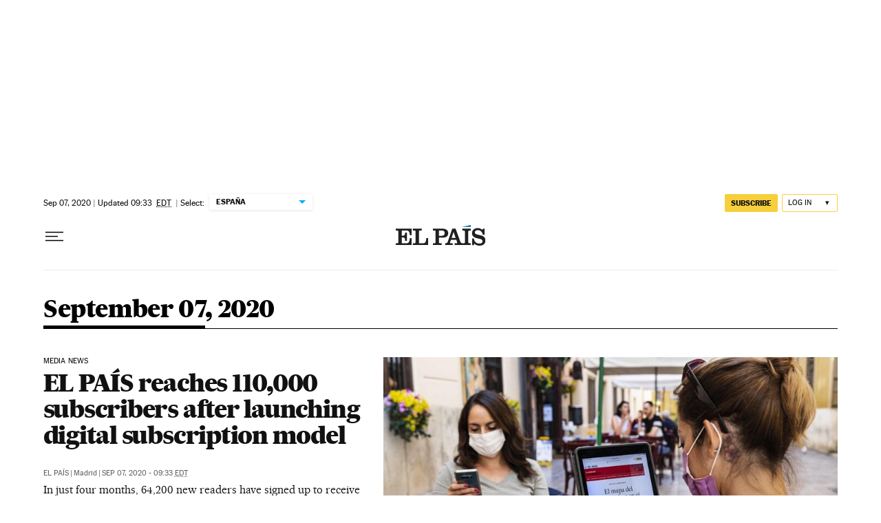

--- FILE ---
content_type: application/javascript; charset=utf-8
request_url: https://fundingchoicesmessages.google.com/f/AGSKWxWIS4RyZ9YfafmvKI7hLw6dLZkgcJ93113VtCiOhu095_QHqrICfBlOwYam0hbB4yTbF1GXJlxesZlNQi95W-cT-AdzQkzUssJT-mKkZQ1UyU2q4TEjNh2wsjH_5ty-Qs_12g1o4ELJfIjH60Rfc_KX-r3Z_itRuiDtF-OXXUc0HGKvDoNTHLIKZK-T/_/ad-refresh./ad/banner?.intad//ad-box-/google/ad?
body_size: -1292
content:
window['7f12141e-2ef4-4138-bc87-2d1d110e2baf'] = true;